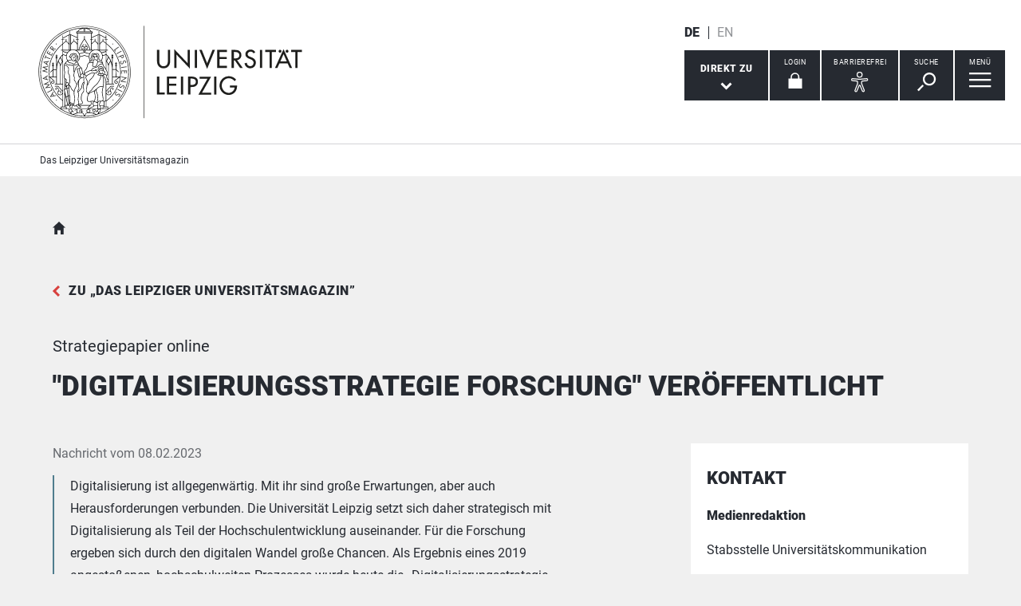

--- FILE ---
content_type: text/html; charset=utf-8
request_url: https://magazin.uni-leipzig.de/das-leipziger-universitaetsmagazin/artikel/digitalisierungsstrategie-forschung-veroeffentlicht-2023-02-08?ajaxcontentid=366158&cHash=d2ebbcf7996b4f0ec730a14617defc61
body_size: 1420
content:
<div id="c366158"> <div class="tx-felogin"> <div class="col-md-5"> <p class="h2 login-locked">Benutzeranmeldung</p> </div> <div class="col-md-5 col-md-offset-2"> <form spellcheck="false" method="post" class="login" action="/das-leipziger-universitaetsmagazin/artikel/digitalisierungsstrategie-forschung-veroeffentlicht-2023-02-08?tx_felogin_login%5Baction%5D=login&amp;tx_felogin_login%5Bcontroller%5D=Login&amp;cHash=f3a4236785e9645a28b714cb5866ba99"> <div> <input type="hidden" name="__referrer[@extension]" value="Felogin"> <input type="hidden" name="__referrer[@controller]" value="Login"> <input type="hidden" name="__referrer[@action]" value="login"> <input type="hidden" name="__referrer[arguments]" value="YTowOnt99963e8701c5df7bd67b1aba2cc6d31e038ee3932"> <input type="hidden" name="__referrer[@request]" value="{&quot;@extension&quot;:&quot;Felogin&quot;,&quot;@controller&quot;:&quot;Login&quot;,&quot;@action&quot;:&quot;login&quot;}a2b9e04452128bb2078154491b9125618981e66d"> <input type="hidden" name="__RequestToken" value="eyJ0eXAiOiJKV1QiLCJhbGciOiJIUzI1NiIsImtpZCI6IntcInR5cGVcIjpcIm5vbmNlXCIsXCJuYW1lXCI6XCJVLVdncjlQYkJMUXpUamVOdXpnX2ZnXCJ9In0.[base64].sb-QnExo-ixA1OjLPMiv2HMBdt0xwEH9K7ytuQji-IU"><input type="hidden" name="__trustedProperties" value="{&quot;logintype&quot;:1,&quot;user&quot;:1,&quot;pass&quot;:1}4891f27b3f4aca95a7e2eb241328db592d9b9d3a"> </div> <div class="felogin-hidden"> <input type="hidden" name="logintype" value="login"> </div> <p class="form-group "> <label class="control-label" for="login-user"> Nutzername </label> <input autocomplete="username" class="form-control" id="login-user" type="text" name="user"> </p> <p class="form-group "> <label class="control-label" for="login-pass"> Passwort </label> <input data-rsa-encryption="" autocomplete="current-password" class="form-control" id="login-pass" type="password" name="pass"> </p> <p class="form-group"> <button type="submit" class="btn"> Anmelden </button> </p> </form> </div> </div> </div>

--- FILE ---
content_type: image/svg+xml
request_url: https://magazin.uni-leipzig.de/_assets/89f4369f29e16b23ff4835f5790afe07/Images/Icons/arrow_right_red.svg
body_size: 300
content:
<svg width="9px" height="14px" viewBox="0 0 9 14" version="1.1" xmlns="http://www.w3.org/2000/svg" xmlns:xlink="http://www.w3.org/1999/xlink">
    <!-- Generator: Sketch 48.2 (47327) - http://www.bohemiancoding.com/sketch -->
    <desc>Created with Sketch.</desc>
    <defs></defs>
    <g id="final" stroke="none" stroke-width="1" fill="none" fill-rule="evenodd">
        <g id="d_01_startseite" transform="translate(-735.000000, -4834.000000)" fill="#D8413E">
            <g id="Bereich-&quot;Universität&quot;" transform="translate(0.000000, 3734.000000)">
                <g id="m127-Schmuck-Link-Liste" transform="translate(200.000000, 875.000000)">
                    <polygon id="Page-1-Copy-2" points="537.08 225 535 227.103 539.841 232 535 236.897 537.08 239 544 232"></polygon>
                </g>
            </g>
        </g>
    </g>
</svg>

--- FILE ---
content_type: image/svg+xml
request_url: https://magazin.uni-leipzig.de/_assets/89f4369f29e16b23ff4835f5790afe07/Images/Icons/login_shape.svg
body_size: 206
content:
<svg width="800px" height="838px" viewBox="0 0 800 838" version="1.1" xmlns="http://www.w3.org/2000/svg" xmlns:xlink="http://www.w3.org/1999/xlink">
    <g transform="translate(948.868709, 822.512210) rotate(-312.000000) translate(-948.868709, -822.512210) translate(480.368709, 397.012210)">
		<polygon id="Fill-1" fill="#B02F2C" points="0 0 396.367898 850.24829 850.24829 850.24829 850.24829 0"></polygon>
		<polygon id="Fill-2" fill="#D8413E" points="540.226564 0 269.512666 579.910146 395.525319 850.24829 541.928932 850.24829 936.877361 0"></polygon>
		<polygon id="Fill-3" fill="#8AC2D1" points="144.381785 850.24829 395.713041 850.24829 270.047413 578.596635"></polygon>
	</g>
</svg>

--- FILE ---
content_type: image/svg+xml
request_url: https://magazin.uni-leipzig.de/_assets/89f4369f29e16b23ff4835f5790afe07/Images/Icons/footer.svg
body_size: 126
content:
<svg width="1600px" height="1110px" viewBox="0 0 1600 1110" version="1.1" xmlns="http://www.w3.org/2000/svg" xmlns:xlink="http://www.w3.org/1999/xlink">
    <g transform="translate(800, 555) rotate(90) translate(-800, -555) translate(245, -245)">
        <polygon fill="#B02F2C" points="0 0 746 1600 1110 1600 1110 0"></polygon>
        <polygon fill="#D8413E" opacity="0.7" points="929.3 0 465.448379 998.5 745.7 1600 1110 1600 1110 0"></polygon>
        <polygon fill="#D8413E" opacity="0.6" points="187 1600 746 1600 465.4 998.2"></polygon>
    </g>
</svg>

--- FILE ---
content_type: text/plain; charset=utf-8
request_url: https://magazin.uni-leipzig.de/das-leipziger-universitaetsmagazin/menu.html
body_size: 212
content:

<div class="menu-box" data-level="show-level-0"><ul id="level-0-0" class="menu list-decorative level-0 active-list"><li class="
    
    
    
"><a href="/ueber-uns">Über Uns</a></li><li class="
    
    
    
"><a href="/universum">UniVersum</a></li><li class="
    
    
    
"><a href="/lehren-lernen">Lehren & Lernen</a></li><li class="
    
    
    
"><a href="/entdecken-erforschen">Entdecken & Erforschen</a></li><li class="
    
    
     sub
"><a href="#level-1-4" aria-controls="level-1-4" aria-expanded="false">Bloggen</a></li><li class="
    
    
     sub
"><a href="#level-1-5" aria-controls="level-1-5" aria-expanded="false">UniIntern</a></li></ul><ul id="level-1-4" class="menu list-decorative level-1" data-parent="#level-0-0"><li class="overview"><a href="/bloggen"><strong>Bloggen</strong></a></li><li class="
    
    
    
"><a href="/bloggen/bloggen-sie-mit">Bloggen Sie mit!</a></li></ul><ul id="level-1-5" class="menu list-decorative level-1" data-parent="#level-0-0"><li class="overview"><a href="/uniintern"><strong>UniIntern</strong></a></li><li class="
    
    
    
"><a href="/uniintern/faq-finanzen">FAQ Finanzen</a></li></ul></div>




--- FILE ---
content_type: image/svg+xml
request_url: https://magazin.uni-leipzig.de/_assets/89f4369f29e16b23ff4835f5790afe07/Images/Icons/arrow_left_red.svg
body_size: 261
content:
<svg width="9px" height="14px" viewBox="0 0 9 14" version="1.1" xmlns="http://www.w3.org/2000/svg" xmlns:xlink="http://www.w3.org/1999/xlink">
    <!-- Generator: Sketch 48.2 (47327) - http://www.bohemiancoding.com/sketch -->
    <desc>Created with Sketch.</desc>
    <defs></defs>
    <g id="Desktop" stroke="none" stroke-width="1" fill="none" fill-rule="evenodd">
        <g id="ui_kit_desktop" transform="translate(-508.000000, -1800.000000)" fill="#D8413E">
            <g id="Page-1" transform="translate(330.000000, 1593.000000)">
                <polygon id="Page-1-Copy-3" transform="translate(182.500000, 214.000000) rotate(-180.000000) translate(-182.500000, -214.000000) " points="180.08 207 178 209.103 182.841 214 178 218.897 180.08 221 187 214"></polygon>
            </g>
        </g>
    </g>
</svg>

--- FILE ---
content_type: image/svg+xml
request_url: https://magazin.uni-leipzig.de/_assets/89f4369f29e16b23ff4835f5790afe07/Images/Icons/arrow_right_white.svg
body_size: 297
content:
<svg width="9px" height="14px" viewBox="0 0 9 14" version="1.1" xmlns="http://www.w3.org/2000/svg" xmlns:xlink="http://www.w3.org/1999/xlink">
    <!-- Generator: Sketch 48.2 (47327) - http://www.bohemiancoding.com/sketch -->
    <desc>Created with Sketch.</desc>
    <defs></defs>
    <g id="final" stroke="none" stroke-width="1" fill="none" fill-rule="evenodd">
        <g id="d_01_startseite" transform="translate(-735.000000, -4834.000000)" fill="#ffffff">
            <g id="Bereich-&quot;Universität&quot;" transform="translate(0.000000, 3734.000000)">
                <g id="m127-Schmuck-Link-Liste" transform="translate(200.000000, 875.000000)">
                    <polygon id="Page-1-Copy-2" points="537.08 225 535 227.103 539.841 232 535 236.897 537.08 239 544 232"></polygon>
                </g>
            </g>
        </g>
    </g>
</svg>